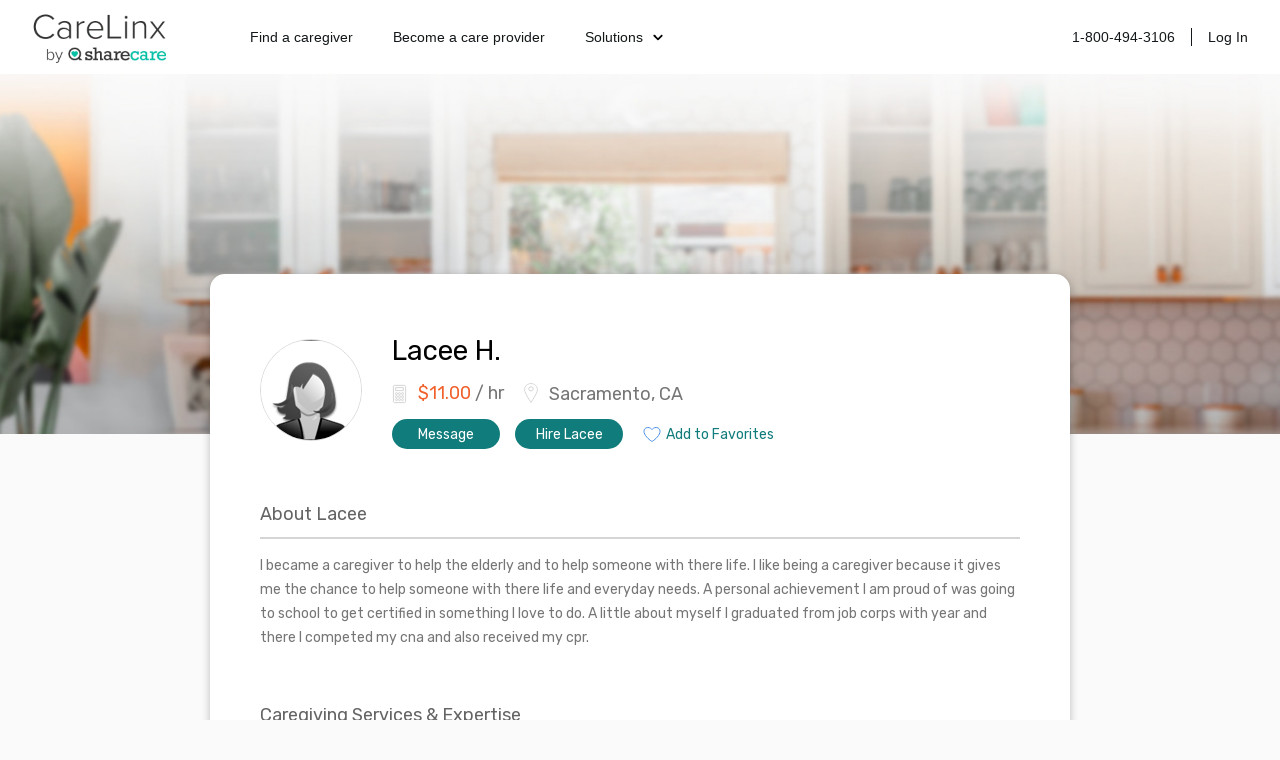

--- FILE ---
content_type: text/html; charset=utf-8
request_url: https://www.carelinx.com/caregivers/ca/sacramento/profile/lacee/53093
body_size: 8372
content:
<!DOCTYPE html><html><head><meta charSet="utf-8"/><meta name="viewport" content="width=device-width"/><link rel="apple-touch-icon" sizes="57x57" href="/static/assets/favicon/apple-touch-icon-57x57.png?v=xQQOdRkpRN"/><link rel="apple-touch-icon" sizes="60x60" href="/static/assets/favicon/apple-touch-icon-60x60.png?v=xQQOdRkpRN"/><link rel="apple-touch-icon" sizes="72x72" href="/static/assets/favicon/apple-touch-icon-72x72.png?v=xQQOdRkpRN"/><link rel="apple-touch-icon" sizes="76x76" href="/static/assets/favicon/apple-touch-icon-76x76.png?v=xQQOdRkpRN"/><link rel="apple-touch-icon" sizes="114x114" href="/static/assets/favicon/apple-touch-icon-114x114.png?v=xQQOdRkpRN"/><link rel="apple-touch-icon" sizes="120x120" href="/static/assets/favicon/apple-touch-icon-120x120.png?v=xQQOdRkpRN"/><link rel="apple-touch-icon" sizes="144x144" href="/static/assets/favicon/apple-touch-icon-144x144.png?v=xQQOdRkpRN"/><link rel="apple-touch-icon" sizes="152x152" href="/static/assets/favicon/apple-touch-icon-152x152.png?v=xQQOdRkpRN"/><link rel="apple-touch-icon" sizes="180x180" href="/static/assets/favicon/apple-touch-icon-180x180.png?v=xQQOdRkpRN"/><link rel="icon" type="image/png" href="/static/assets/favicon/favicon-32x32.png?v=xQQOdRkpRN" sizes="32x32"/><link rel="icon" type="image/png" href="/static/assets/favicon/android-chrome-192x192.png?v=xQQOdRkpRN" sizes="192x192"/><link rel="icon" type="image/png" href="/static/assets/favicon/favicon-96x96.png?v=xQQOdRkpRN" sizes="96x96"/><link rel="icon" type="image/png" href="/static/assets/favicon/favicon-16x16.png?v=xQQOdRkpRN" sizes="16x16"/><link rel="manifest" href="/static/assets/favicon/manifest.json?v=xQQOdRkpRN"/><link rel="shortcut icon" href="/static/assets/favicon/favicon.ico?v=xQQOdRkpRN"/><link rel="canonical" href="https://www.carelinx.com/caregivers/ca/sacramento/profile/lacee/53093"/><noscript aria-hidden="true"><img src="//bat.bing.com/action/0?ti=4004531&amp;Ver=2" alt="bing" role="presentation" height="0" width="0" style="display:none;visibility:hidden"/></noscript><noscript aria-hidden="true"> <img height="1" width="1" alt="facebook" style="display:none" src="https://www.facebook.com/tr?id=428161344004507&amp;ev=PixelInitialized"/> </noscript><noscript aria-hidden="true"> <div style="display:inline"><img height="1" width="1" style="border-style:none" alt="google" src="//googleads.g.doubleclick.net/pagead/viewthroughconversion/1020898718/?value=0&amp;guid=ON&amp;script=0"/></div> </noscript><script src="https://maps.googleapis.com/maps/api/js?key=AIzaSyDQ9RmjLy4kzTUtNCu0aU3iGvuyhet99Y4&amp;libraries=places&amp;language=en"></script><script type="text/javascript" src="https://static.carelinx.com/prod-v1-3-bundle-cg-onboarding.js"></script><link rel="stylesheet" type="text/css" href="https://static.carelinx.com/prod-v1-3-styles-cg-onboarding.css"/><script async="" src="https://static.carelinx.com/utm-param-cookies.js"></script><link rel="stylesheet" href="https://static.carelinx.com/styles.css"/><title>Lacee H. | Professional Caregiver in Sacramento, CA | CareLinx</title><meta name="Description" content="Lacee H. is a professional caregiver from Sacramento, CA. Hire Lacee today for all your caregiving and home care needs."/><meta name="ROBOTS" content="INDEX, FOLLOW"/><meta name="apple-mobile-web-app-title" content="CareLinx"/><meta name="application-name" content="CareLinx"/><meta name="msapplication-TileColor" content="#da532c"/><meta name="msapplication-TileImage" content="/static/assets/favicon/mstile-144x144.png?v=xQQOdRkpRN"/><meta name="msapplication-config" content="/static/assets/favicon/browserconfig.xml?v=xQQOdRkpRN"/><meta name="theme-color" content="#ffffff"/><meta property="og:image" content="https://www.carelinx.com/static/images/carelinx-fb-image.jpg"/><meta name="next-head-count" content="36"/><link rel="preload" href="/_next/static/css/1c3e0dddada8bfab.css" as="style"/><link rel="stylesheet" href="/_next/static/css/1c3e0dddada8bfab.css" data-n-g=""/><link rel="preload" href="/_next/static/css/602c8b7a1fb960ae.css" as="style"/><link rel="stylesheet" href="/_next/static/css/602c8b7a1fb960ae.css" data-n-p=""/><noscript data-n-css=""></noscript><script defer="" nomodule="" src="/_next/static/chunks/polyfills-42372ed130431b0a.js"></script><script src="/_next/static/chunks/webpack-5ad97c21e43f0c00.js" defer=""></script><script src="/_next/static/chunks/framework-e952fed463eb8e34.js" defer=""></script><script src="/_next/static/chunks/main-e3b97fb290cb8972.js" defer=""></script><script src="/_next/static/chunks/pages/_app-28a306fd9820206b.js" defer=""></script><script src="/_next/static/chunks/75fc9c18-09e09483269b50d9.js" defer=""></script><script src="/_next/static/chunks/147-68c055d804b528e1.js" defer=""></script><script src="/_next/static/chunks/219-571f8db635c65354.js" defer=""></script><script src="/_next/static/chunks/385-99a3ac381932acb1.js" defer=""></script><script src="/_next/static/chunks/pages/caregivers/%5BstateOrCondition%5D/%5BcityOrState%5D/profile/%5Bfirst_name%5D/%5Bcaregiver_id%5D-1ce507407785e699.js" defer=""></script><script src="/_next/static/zIj_Y8Gjemg3ULj5M4Mvf/_buildManifest.js" defer=""></script><script src="/_next/static/zIj_Y8Gjemg3ULj5M4Mvf/_ssgManifest.js" defer=""></script></head><body><div id="__next"><div class="css_pageWrapper__JKJPf" itemscope="" itemType="http://schema.org/Offer"><div class="Header_headerContainer__tHTJm"><div class="Header_mobileMenuContainer__OmyA8 "><a class="Header_mobileDropdownLink__2Q1WM" href="https://www.carelinx.com/find-a-caregiver"><div>Find a caregiver</div></a><a class="Header_mobileDropdownLink__2Q1WM" href="https://www.carelinx.com/partner-with-us"><div>Become a care professional</div></a><a class="Header_mobileDropdownLinkDropdown__GnssZ"><div>Solutions</div><div class="Header_dropdownChevron__o4EDs"><svg xmlns="http://www.w3.org/2000/svg" viewBox="0 0 24 24"><g data-name="Layer 2"><g data-name="chevron-down"><rect width="24" height="24" opacity="0"></rect><path d="M12 15.5a1 1 0 0 1-.71-.29l-4-4a1 1 0 1 1 1.42-1.42L12 13.1l3.3-3.18a1 1 0 1 1 1.38 1.44l-4 3.86a1 1 0 0 1-.68.28z"></path></g></g></svg></div></a></div><div class="Header_headerNavigation__yD9MC"><a href="https://www.carelinx.com"><img src="https://cdn.prod.website-files.com/5df96de002010366cc55ebe8/65eeffa96b0dcf9469f3a681_CareLinx%20by%20Sharecare%201%20(1).webp" loading="lazy" class="Header_logo____uDV"/></a><div class="Header_headerContentContainer__jdUOv"><div class="Header_headerContentBlock__e2U9q Header_headerLeftLinks__tBV24"><a class="Header_headerLink__okjva" href="https://www.carelinx.com/find-a-caregiver">Find a caregiver</a><a class="Header_headerLink__okjva" href="https://www.carelinx.com/partner-with-us">Become a care provider</a><div class="Header_headerDropdown__5Xg_t"><a class="Header_headerLink__okjva">Solutions<div class="Header_dropdownChevron__o4EDs"><svg xmlns="http://www.w3.org/2000/svg" viewBox="0 0 24 24"><g data-name="Layer 2"><g data-name="chevron-down"><rect width="24" height="24" opacity="0"></rect><path d="M12 15.5a1 1 0 0 1-.71-.29l-4-4a1 1 0 1 1 1.42-1.42L12 13.1l3.3-3.18a1 1 0 1 1 1.38 1.44l-4 3.86a1 1 0 0 1-.68.28z"></path></g></g></svg></div></a></div></div><div class="Header_headerContentBlock__e2U9q"><a class="Header_headerLink__okjva" href="tel:18004943106">1-800-494-3106</a><div class="Header_separator__dLpI4"></div><a class="Header_headerLink__okjva" href="/accounts/login">Log In</a></div></div><div><div class="Header_hamburgerIcon__GSMKK"><div class="Header_hamburgerIconLine__6hh0I"></div><div class="Header_hamburgerIconLineWithMargin__jSK_q"></div><div class="Header_hamburgerIconLine__6hh0I"></div></div></div></div></div><div class="Header_headerWrapper__mp2v2 " style="background-image:url(https://www.carelinx.com/assets/images/seo/hero-CGprofile-min80.jpg);height:360px"></div><div class="css_contentWrapper__gg4nX"><meta itemProp="price" content="11.00"/><meta itemProp="priceCurrency" content="USD"/><div itemProp="eligibleQuantity" itemscope="" itemType="http://schema.org/QuantitativeValue"><meta itemProp="unitText" content="hour"/><meta itemProp="value" content="11.00"/></div><div itemProp="offeredBy" itemscope="" itemType="http://schema.org/Person"><meta itemProp="name" content="Lacee H."/><meta itemProp="image" content="https://carelinx-public-assets-prod.s3.amazonaws.com/images/profile_default_female.png"/><div itemProp="knowsAbout" itemscope="" itemType="http://schema.org/ItemList"><meta itemProp="itemListElement"/><meta itemProp="itemListElement"/><meta itemProp="itemListElement"/><meta itemProp="itemListElement"/><meta itemProp="itemListElement"/><meta itemProp="itemListElement"/><meta itemProp="itemListElement"/><meta itemProp="itemListElement"/><meta itemProp="itemListElement"/><meta itemProp="itemListElement"/><meta itemProp="itemListElement"/><meta itemProp="itemListElement"/><meta itemProp="itemListElement"/><meta itemProp="itemListElement"/><meta itemProp="itemListElement"/></div></div><meta itemProp="knowsLanguage" content="English"/><div class="CaregiverDetailsSEO_wrapper__tm9cx" style="margin-bottom:-110px"><div class="CaregiverDetailsSEO_topSection__QbCX_"><div style="margin-top:5px"><div><img class="CareLinxProfileThumb_image__Id4TQ" style="min-width:100px;min-height:100px;max-width:100px;max-height:100px" src="https://carelinx-public-assets-prod.s3.amazonaws.com/images/profile_default_female.png" alt="Lacee H." itemProp="image" loading="lazy"/></div></div><div class="CaregiverDetailsSEO_summarySection__XGp4V"><div class="CaregiverDetailsSEO_summarySectionTop__j5xgM"><h1 style="margin-top:0;margin-right:15px">Lacee<!-- --> <!-- -->H.</h1></div><div><div class="CaregiverDetailsSEO_basicInfo___zwOL"><div class="CaregiverDetailsSEO_basicInfoWage__wbXpv"><h2><svg xmlns="http://www.w3.org/2000/svg" width="15" height="20" viewBox="0 0 15 20"><g fill="none" fill-rule="evenodd"><g stroke="#D5D5D5" transform="translate(1 1)"><path d="M11.511 17.633H1.505c-.601 0-1.09-.486-1.09-1.083V1.442C.415.846.904.36 1.505.36h10.007c.6 0 1.09.486 1.09 1.082V16.55c0 .597-.49 1.083-1.09 1.083z"></path><ellipse cx="3.439" cy="8.617" rx="1" ry="1"></ellipse><ellipse cx="6.498" cy="8.617" rx="1" ry="1"></ellipse><ellipse cx="9.558" cy="8.617" rx="1" ry="1"></ellipse><ellipse cx="3.439" cy="11.618" rx="1" ry="1"></ellipse><ellipse cx="6.498" cy="11.618" rx="1" ry="1"></ellipse><ellipse cx="9.558" cy="11.618" rx="1" ry="1"></ellipse><ellipse cx="3.439" cy="14.618" rx="1" ry="1"></ellipse><ellipse cx="6.498" cy="14.618" rx="1" ry="1"></ellipse><ellipse cx="9.558" cy="14.618" rx="1" ry="1"></ellipse><path d="M2.666 2.625h7.647v3H2.666z"></path></g><path d="M-1 1h18v18H-1z"></path><path d="M-1 1h18v18H-1z"></path></g></svg><b>$<!-- -->11.00</b> / hr</h2></div><div class="CaregiverDetailsSEO_basicInfoAddress__SBNzV" itemProp="address" itemscope="" itemType="http://schema.org/PostalAddress"><h2><svg xmlns="http://www.w3.org/2000/svg" width="14" height="20" viewBox="0 0 14 20"><g fill="none" fill-rule="evenodd"><g stroke="#D5D5D5"><path d="M13.437 6.716c0 3.392-6.449 12.725-6.449 12.725S.54 10.108.54 6.716c0-3.393 2.887-6.143 6.45-6.143 3.561 0 6.448 2.75 6.448 6.143z"></path><ellipse cx="6.988" cy="5.834" rx="2.226" ry="2.12"></ellipse></g><path d="M-3 0h20v20H-3z"></path></g></svg><span itemProp="addressLocality">Sacramento, CA</span></h2></div></div></div><div class="CaregiverDetailsSEO_summaryCTAWrapper__vpcjy"><div class="PrimaryButton_primaryButton__MhxTN">Message</div><div class="PrimaryButton_primaryButton__MhxTN">Hire Lacee</div><div style="padding:0;margin-left:5px;border:0;background-color:white;color:#107C7B" class="PrimaryButton_primaryButton__MhxTN"><span style="display:flex"><img src="https://www.carelinx.com/assets/icons/heart-icon.svg" alt="save job" role="presentation" style="padding-right:5px"/>Add to Favorites</span></div></div></div></div><div><h2>About <!-- -->Lacee</h2><p>I became a caregiver to help the elderly and to help someone with there life.
I like being a caregiver because it gives me the chance to help someone with there life and everyday needs.
A personal achievement I am proud of was going to school to get certified in something I love to do.
A little about myself I graduated from job corps with year and there I competed my cna and also received my cpr.</p></div><div itemProp="itemOffered" itemscope="" itemType="http://schema.org/Service"><meta itemProp="description" content="I became a caregiver to help the elderly and to help someone with there life.
I like being a caregiver because it gives me the chance to help someone with there life and everyday needs.
A personal achievement I am proud of was going to school to get certified in something I love to do.
A little about myself I graduated from job corps with year and there I competed my cna and also received my cpr."/><h2>Caregiving Services &amp; Expertise</h2><div class="CaregiverDetailsSEO_listWrapper__wv_WX"><div><div class="CaregivingList_header__dk5fR"><h4 itemProp="serviceType">Services</h4></div><div><ul itemProp="hasOfferCatalog" itemscope="" itemType="http://schema.org/OfferCatalog"><li class="CaregivingList_item__ZRMmz" itemProp="itemListElement" itemscope="" itemType="http://schema.org/Offer"><div itemProp="itemOffered" itemscope="" itemType="http://schema.org/Service"><span itemProp="name">Bathing</span></div></li><li class="CaregivingList_item__ZRMmz" itemProp="itemListElement" itemscope="" itemType="http://schema.org/Offer"><div itemProp="itemOffered" itemscope="" itemType="http://schema.org/Service"><span itemProp="name">Dressing &amp; Grooming</span></div></li><li class="CaregivingList_item__ZRMmz" itemProp="itemListElement" itemscope="" itemType="http://schema.org/Offer"><div itemProp="itemOffered" itemscope="" itemType="http://schema.org/Service"><span itemProp="name">Toileting</span></div></li><li class="CaregivingList_item__ZRMmz" itemProp="itemListElement" itemscope="" itemType="http://schema.org/Offer"><div itemProp="itemOffered" itemscope="" itemType="http://schema.org/Service"><span itemProp="name">Medication Reminders</span></div></li><li class="CaregivingList_item__ZRMmz" itemProp="itemListElement" itemscope="" itemType="http://schema.org/Offer"><div itemProp="itemOffered" itemscope="" itemType="http://schema.org/Service"><span itemProp="name">Meal Prep</span></div></li><li class="CaregivingList_item__ZRMmz" itemProp="itemListElement" itemscope="" itemType="http://schema.org/Offer"><div itemProp="itemOffered" itemscope="" itemType="http://schema.org/Service"><span itemProp="name">Transferring &amp; Mobility</span></div></li><li class="CaregivingList_item__ZRMmz" itemProp="itemListElement" itemscope="" itemType="http://schema.org/Offer"><div itemProp="itemOffered" itemscope="" itemType="http://schema.org/Service"><span itemProp="name">Housekeeping</span></div></li><li class="CaregivingList_item__ZRMmz" itemProp="itemListElement" itemscope="" itemType="http://schema.org/Offer"><div itemProp="itemOffered" itemscope="" itemType="http://schema.org/Service"><span itemProp="name">Companionship</span></div></li></ul></div></div><div><div><div class="CaregivingList_header__dk5fR"><h4>Job Interests</h4></div><div><ul></ul></div></div><p style="font-size:12px;font-style:italic;line-height:1.71;max-width:330px">Caregivers that work non-full-time jobs or irregular shifts can negotiate extra compensation in addition to their standard hourly wage.</p></div></div><div class="CaregiverDetailsSEO_listWrapper__wv_WX"><div><div class="CaregivingList_header__dk5fR"><h4>Skills &amp; Expertise</h4></div><div><ul><li class="CaregivingList_item__ZRMmz"><div><span>Alzheimer&#x27;s Disease</span></div></li><li class="CaregivingList_item__ZRMmz"><div><span>Blood Disorders</span></div></li><li class="CaregivingList_item__ZRMmz"><div><span>Cancer Recovery</span></div></li><li class="CaregivingList_item__ZRMmz"><div><span>Cardiovascular Disorders</span></div></li><li class="CaregivingList_item__ZRMmz"><div><span>Diabetes</span></div></li><li class="CaregivingList_item__ZRMmz"><div><span>Gastrointestinal Disorders</span></div></li><li class="CaregivingList_item__ZRMmz"><div><span>Hospice Care</span></div></li><li class="CaregivingList_item__ZRMmz"><div><span>Parkinson&#x27;s Disease</span></div></li><li class="CaregivingList_item__ZRMmz"><div><span>Post Surgery Recovery</span></div></li><li class="CaregivingList_item__ZRMmz"><div><span>Respiratory Disorders</span></div></li><li class="CaregivingList_item__ZRMmz"><div><span>Skin Disorders</span></div></li><li class="CaregivingList_item__ZRMmz"><div><span>Stroke</span></div></li><li class="CaregivingList_item__ZRMmz"><div><span>Senior Care</span></div></li><li class="CaregivingList_item__ZRMmz"><div><span>Elder Care</span></div></li><li class="CaregivingList_item__ZRMmz"><div><span>Home Care</span></div></li></ul></div></div><div><div class="CaregivingList_header__dk5fR"><h4>Languages</h4></div><div><ul><li class="CaregivingList_item__ZRMmz"><div><span>English</span></div></li></ul></div></div></div></div><div><h2>Experience &amp; Education</h2><div><div class="Education_experienceContainer__xVvvu"><div class="Education_column__vBe67 Education_icon__0FJCi"><svg xmlns="http://www.w3.org/2000/svg" width="29" height="19" viewBox="0 0 29 19"><g fill="none" fill-rule="evenodd"><g stroke="#767676"><path d="M3.111 11.405v3.703M4.532 17.72a.71.71 0 0 1-.715.703H2.405a.71.71 0 0 1-.715-.703l.338-1.909c0-.388.32-.703.715-.703h.737c.395 0 .715.315.715.703l.337 1.91zM5.275.586h19.391l3.739 8.337H.648zM8.852 8.923L7.249 15.82c0 1.67 3.277 2.603 7.32 2.603s7.32-.933 7.32-2.603l-1.603-6.897M3.28 4.181h10.871"></path></g><path d="M0-7h29v30H0z"></path></g></svg></div><div class="Education_column__vBe67 Education_summary__6WXTU"><h4>Sacramento job corps</h4><div class="Education_mobileDate__7_hCN">Nov 2012<!-- --> - <!-- -->Apr 2014</div><h5></h5><div class="Education_description__udr0C"></div></div><div class="Education_column__vBe67 Education_date__IPtTj">Nov 2012<!-- --> - <!-- -->Apr 2014</div></div><div class="Experience_experienceContainer__E46sb"><div class="Experience_column__PCprj Experience_icon__vPqjy"><svg xmlns="http://www.w3.org/2000/svg" width="29" height="29" viewBox="0 0 29 29"><g fill="none" fill-rule="evenodd"><g stroke="#767676"><path d="M13.913 4.271v24.167H.62V4.27A3.625 3.625 0 0 1 4.246.646h6.042a3.625 3.625 0 0 1 3.625 3.625zM13.913 13.938h14.5v14.5h-14.5zM9.06 17.563h1.204M9.06 21.188h1.204M9.06 13.938h1.204M9.06 24.813h1.204M4.226 17.563h1.205M4.226 21.188h1.205M4.226 13.938h1.205M4.226 24.813h1.205"></path><path d="M18.746 23.604h4.834v4.834h-4.834zM5.474 10.273V5.499M9.06 10.273V5.499M5.474 7.886H9.06"></path></g><path d="M0 0h29v29H0z"></path></g></svg></div><div class="Experience_column__PCprj Experience_summary__UjGCM"><h4>Certified Nursing Assistant </h4> <div class="Experience_mobileDate__6inGf">Apr 2013<!-- --> - <!-- -->May 2013</div><h5>Edith Awosika</h5><div class="Experience_description___o3ae">Providing residence with basic hygiene. Transferring with Hoyer lift and always keeping open communication with staff and resistance.</div></div><div class="Experience_column__PCprj Experience_date__ytqqA">Apr 2013<!-- --> - <!-- -->May 2013</div></div></div></div><div class="CaregiverDetailsSEO_returnToTopSection__TdMcc"><div>Return to top</div><div style="display:flex;transform:translate(-40px, 24px);margin:auto"><div style="width:112px;margin-right:15px;box-sizing:border-box" class="PrimaryButton_primaryButton__MhxTN">Message</div><div style="width:112px;box-sizing:border-box" class="PrimaryButton_primaryButton__MhxTN">Hire Lacee</div></div></div><div style="margin-bottom:0"><h2>More Caregivers You Might Like</h2><div class="CaregiverDetailsSEO_moreCaregiversContainer__triTi"></div></div><div style="padding-top:25px"><h2>Find the Right Caregiver at CareLinx</h2><div class="CaregiverDetailsSEO_listWrapper__wv_WX"><div class="css_rightColWrapper__mebOI" style="padding:0"><p style="margin-top:0">CareLinx home care services include housekeeping, transportation, meal preparation, shopping, medication reminders, mobility assistance, bathing, toileting, grooming, dressing, exercise, companionship and more. Compared to traditional agencies, our caregiver services include four distinct advantages.</p><p>1. <b>Preferred, high-quality care</b>: CareLinx customers prefer our care over competitors’ by a factor of 10 to 1. You get to choose and interview the caregiver, resulting in a better match and higher quality care.</p><p>2. <b>Uniquely affordable</b>: as an online caregiver network with low overhead and zero markups on caregiver pay, our prices are up to 50 percent less than traditional senior care agencies.</p><p>3. <b>Care advocates</b>: our direct-hire model gives caregivers higher wages and flexible schedules, and consumers low prices. Everyone gets a better quality of life.</p><p>4. <b>Peace of mind</b>: in-home caregivers are background checked and technology-enabled to give you visibility and transparency in the home. Our app provides GPS clock-ins clock-outs, real-time secure messaging, and personalized digital care plan.</p></div></div></div><div style="display:flex;flex-direction:row;justify-content:center;align-items:center;margin-bottom:0"><div class="PrimaryButton_primaryButton__MhxTN">Sign Up</div><a style="margin-left:30px" href="https://www.carelinx.com/">Learn More</a></div></div></div><div class="Footer_footerWrapper__f24Gx"><div class="Footer_footerInfo___o6lt"><div class="Footer_footerInfoBlock__7S9Dx"><img src="https://cdn.prod.website-files.com/5df96de002010366cc55ebe8/65eeffa96b0dcf9469f3a681_CareLinx%20by%20Sharecare%201%20(1).webp" loading="lazy" class="Footer_footerLogo__4BA6d"/><p class="Footer_pSc__2lPXq">©2024 Sharecare, Inc.</p><div class="Footer_horizontalButtonsContainer__8Uyvj"><a href="https://www.sharecare.com/terms/cookie-policy" class="Footer_footerLink__xz_wT">COOKIES</a><div class="Footer_footerLinkSeparator__aLQbi"></div><a href="https://privacyportal-na01.onetrust.com/webform/8bf3e969-26ac-4fc4-b764-414752b5ca2c/d7574f4c-1399-460d-af31-b7f85fc51469" class="Footer_footerLink__xz_wT">YOUR PRIVACY CHOICES</a><div class="Footer_footerLinkSeparator__aLQbi"></div><a href="https://www.carelinx.com/privacy" class="Footer_footerLink__xz_wT">PRIVACY</a><div class="Footer_footerLinkSeparator__aLQbi"></div><a href="https://www.carelinx.com/terms" class="Footer_footerLink__xz_wT">TERMS</a></div><div class="Footer_storeLinks__XYP9l"><a href="https://apps.apple.com/us/app/carelinx-in-home-care/id1090663690?ls=1"><img src="https://cdn.prod.website-files.com/5df96de002010366cc55ebe8/65ef1599c56b7cb997ae9774_Download_on_the_App_Store_Badge_US-UK_blk_092917%20(1).webp" loading="lazy" alt="Download on the App Store"/></a><a href="https://play.google.com/store/apps/details?id=com.carelinx&amp;hl=en"><img src="https://cdn.prod.website-files.com/5df96de002010366cc55ebe8/65ef1585ff3b571c79743217_google%20play_1%20(1).webp" loading="lazy" alt="Download on the Google Play Store"/></a></div></div><div class="Footer_footerInfoBlock__7S9Dx"><p class="Footer_aboutHeaderTitle__iW7Kz">ABOUT</p><a href="/about-us" class="Footer_footerLink__xz_wT">About</a><a href="https://www.sharecare.com/" target="_blank" class="Footer_footerLink__xz_wT">Sharecare</a><a href="/caregiver-resources" class="Footer_footerLink__xz_wT">Resources</a><a href="https://advice.carelinx.com/en/?_gl=1*17bseca*_ga*MjA1NDY1NjcxMC4xNzEzOTY3NDEz*_ga_X1SL80216Q*MTcxNDU3NjA1MC41LjEuMTcxNDU3OTMyMy4yMy4wLjA." target="_blank" class="Footer_footerLink__xz_wT">Help/Contactus</a><a href="/privacy" class="Footer_footerLink__xz_wT">Privacy policy</a><a href="/terms" class="Footer_footerLink__xz_wT">Terms</a></div><div class="Footer_footerInfoBlock__7S9Dx"><a href="https://www.linkedin.com/company/sharecare-inc/" target="_blank" class="w-inline-block"><img src="https://cdn.prod.website-files.com/5df96de002010366cc55ebe8/65ef361a4fbb8ec13ca052b6_icon-linkedin.webp" loading="lazy" alt=""/></a><a href="https://www.instagram.com/carelinx_/" target="_blank" class="w-inline-block"><img src="https://cdn.prod.website-files.com/5df96de002010366cc55ebe8/65ef361bd6893aa1c4dbf834_icon-instagram.webp" loading="lazy" alt=""/></a><a href="https://twitter.com/CareLinx" target="_blank" class="w-inline-block"><img src="https://cdn.prod.website-files.com/5df96de002010366cc55ebe8/65ef361ab9dea4614be10441_icon-x%201.webp" loading="lazy" alt=""/></a><a href="https://www.facebook.com/CareLinx" target="_blank" class="w-inline-block"><img src="https://cdn.prod.website-files.com/5df96de002010366cc55ebe8/65ef361aa6388a71a24e389f_icon-facebook.webp" loading="lazy" alt=""/></a></div></div><div class="Footer_footerDisclaimer__cyl0M"><div class="Footer_footerDisclaimerContent__uXa6_"><p class="Footer_disclaimer__qddzw">CareLinx does not employ or recommend any care provider or care seeker nor is it responsible for the conduct of any care provider or care seeker. The CareLinx website is a venue that provides tools to help care seekers and care providers connect online. Each individual is solely responsible for selecting a care provider or care seeker for themselves or their families and for complying with all laws in connection with any employment relationship they establish.</p><p class="Footer_disclaimer__qddzw">AARP member benefits are provided by third parties, not by AARP or its affiliates. Providers pay a royalty fee to AARP for the use of its intellectual property. These fees are used for the general purposes of AARP. Some provider offers are subject to change and may have restrictions. Please contact the provider directly for details.</p></div><div class="Footer_certificationsContainer__DL1uV"><img src="https://cdn.prod.website-files.com/5df96de002010366cc55ebe8/65ef36687afc52937f2941ae_Certifications.webp" loading="lazy" alt="HiTrust Aicpa HIPAA certificated"/></div></div></div><script type="text/javascript" src="https://static.carelinx.com/bundle.js"></script></div></div><script id="__NEXT_DATA__" type="application/json">{"props":{"pageProps":{"caregiver":{"id":53093,"user":{"id":60913,"first_name":"Lacee","last_name":"H.","city":"Sacramento","state":"CA","profile_id":53093,"agency_name":null,"zip_code":"94203","referral_code":null},"photo":"https://carelinx-public-assets-prod.s3.amazonaws.com/images/profile_default_female.png","about":"I became a caregiver to help the elderly and to help someone with there life.\r\nI like being a caregiver because it gives me the chance to help someone with there life and everyday needs.\r\nA personal achievement I am proud of was going to school to get certified in something I love to do.\r\nA little about myself I graduated from job corps with year and there I competed my cna and also received my cpr.","desired_wage":1100,"tax_service_fees":375,"tier":0,"avg_rating":null,"schedule_part_time":false,"schedule_overnight":false,"schedule_short_term":false,"schedule_holidays":false,"schedule_wknd_livein":false,"schedule_full_time":false,"shift_preferences_availability_mornings":null,"shift_preferences_availability_afternoons":null,"shift_preferences_availability_nights":null,"shift_preferences_availability_weekdays":null,"shift_preferences_availability_weekends":null,"shift_preferences_availability_holidays":null,"shift_preferences_duration_8hr":null,"shift_preferences_duration_12hr":null,"shift_preferences_assignment_red_zone":null,"shift_preferences_assignment_yellow_zone":null,"shift_preferences_assignment_green_zone":null,"shift_preferences_assignment_sub_acute":null,"home_support":[1,14,11,5,4,7,5,3,2],"licenses":[],"conditions":[2,3,4,5,6,7,8,12,13,15,16,17],"spoken_languages":[1],"background_checked":false,"years_experience":2,"has_transportation":false,"accepted_invites_count":0,"completed_course_count":0,"is_mobile_app_user":false,"fee_help_tip":"Includes estimated 11.75% tax in CA and 20.00% CareLinx service fee.","no_driving":false,"agency_description":null,"agency_services":null,"agency_logo":null,"agency_full_logo":null,"agency_name":null,"agency_fee_start":null,"agency_fee_end":null,"agency_address":null,"agency_city":null,"agency_state":null,"agency_zip":null,"agency_lat":null,"agency_lon":null,"agency_main_phone":null,"profile_link":"/caregivers-search/ca/sacramento/profile/lacee/53093","covid_vaccinated_tag":false,"featured":false,"verified":false,"background_pending":false,"housing":2,"state_of_caregiver":1.1,"profile_state_name":"Basic","phone_verified":false,"gender":1,"score":50,"is_hidden":false,"session_days_total":0,"engagement_rank":40,"response_rate":null,"response_time":null,"relevance":null,"bgo_fee_waiver":null,"courses":[],"is_active_job_seeker":false,"is_hcp":false,"provider_types":[0],"background_photo_url":"https://carelinx-public-assets-prod.s3.amazonaws.com/images/bkg_1.png","reviews_count":0,"certifications_initials":null,"bgo_summary":null},"education":[{"id":20179,"college":"Sacramento job corps","major":"","start_date":"2012-11-01","end_date":"2014-04-11","school":{"address":"3100 Meadowview Road","city":"Sacramento","id":55301,"institution_id":175908,"ipeds_unid_id":"","is_national":true,"last_modified":"2026-01-12T02:21:40.735991Z","lat":"38.447050","lng":"-121.496114","name":"Sacramento Job Corps Center","opeid":"","phone":"916-394-0770","pnt":"SRID=4326;POINT (38.4470502 -121.4961141)","source":"accredited school csv","state":"CA","url":"jcdc.jobcorps.org","zip":"95832","logo_url":null,"cg_count":45,"seo_url":"/schools/usa/ca/sacramento/sacramento-job-corps-center-55301"},"city":null,"state":null,"country":null,"school_id":null,"country_name":null,"source":null}],"reviews":[],"experiences":[{"id":35319,"company_name":"Edith Awosika","position":"Certified Nursing Assistant ","location":"Sacramento ","start_date":"2013-04-01","end_date":"2013-05-01","description":"Providing residence with basic hygiene. Transferring with Hoyer lift and always keeping open communication with staff and resistance.","business":null,"city":null,"state":null,"country":null,"url":null,"country_name":null,"business_id":null,"source":null}],"others_viewed":[],"apiUrl":"https://www.carelinx.com","cityLabel":"Sacramento","stateLabel":"CA","isMobile":false,"isMobileApp":false,"isMobileSafari":false,"Android":false,"iOS":false,"requestUrl":"/caregivers/ca/sacramento/profile/lacee/53093"},"__N_SSP":true},"page":"/caregivers/[stateOrCondition]/[cityOrState]/profile/[first_name]/[caregiver_id]","query":{"stateOrCondition":"ca","cityOrState":"sacramento","first_name":"lacee","caregiver_id":"53093"},"buildId":"zIj_Y8Gjemg3ULj5M4Mvf","isFallback":false,"isExperimentalCompile":false,"gssp":true,"scriptLoader":[]}</script></body></html>

--- FILE ---
content_type: text/javascript; charset=utf-8
request_url: https://app.link/_r?sdk=web2.86.5&branch_key=key_live_nlbWyQy1qKyeqfOEfXGW1fpbsBii5CD7&callback=branch_callback__0
body_size: 70
content:
/**/ typeof branch_callback__0 === 'function' && branch_callback__0("1542609675111329288");